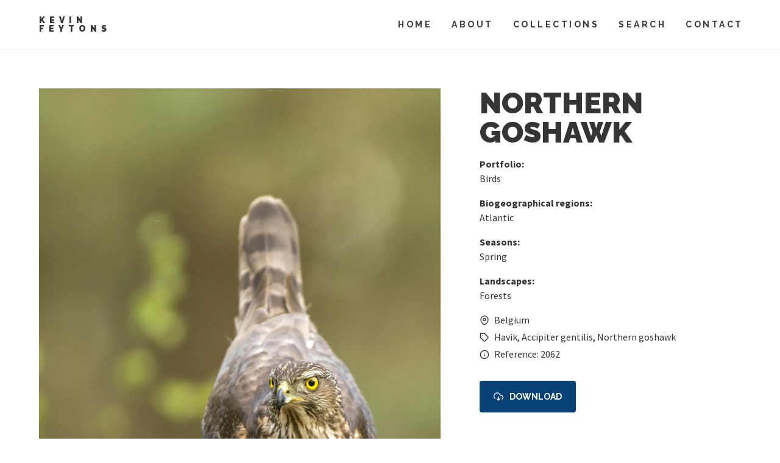

--- FILE ---
content_type: text/html; charset=UTF-8
request_url: https://www.kevinfeytons.be/northern-goshawk
body_size: 7555
content:
<!doctype html>
<html lang="en" dir="ltr">

    <head>

        <link rel="preconnect" href="https://fonts.googleapis.com">
        <link rel="preconnect" href="https://fonts.gstatic.com">
        <link rel="preconnect" href="https://www.google-analytics.com">
        <link rel="preconnect" href="https://webosaurus.imgix.net">

                    <link rel="preconnect" href="https://www.kevinfeytons.be">
        
        <meta charset="UTF-8">
        <meta name="viewport" content="width=device-width, initial-scale=1, viewport-fit=cover">

        <link rel="icon" type="image/png" href="https://img.icons8.com/fluent/48/000000/camera.png">

                                            
            
                            
                            
        
        
                            
            
    
    <title>Northern goshawk - Kevin Feytons</title>
    <meta name="description" content="" />

    <meta property="og:title" content="Northern goshawk - Kevin Feytons" />
    <meta property="og:description" content="" />
    <meta property="og:image" content="?fit=crop&amp;w=1200&amp;h=630" />
    <meta property="og:image:width" content="1200">
    <meta property="og:image:height" content="630">
    <meta property="og:type" content="website" />
    <meta property="og:site_name" content="Kevin Feytons" />
    <meta property="og:url" content="https://www.kevinfeytons.be/northern-goshawk" />

    <meta name="twitter:title" content="Northern goshawk - Kevin Feytons" />
    <meta name="twitter:description" content="" />
    <meta name="twitter:image" content="" />
    <meta name="twitter:card" content="summary_large_image" />
    <meta name="twitter:url" content="https://www.kevinfeytons.be/northern-goshawk" />

    
    <link rel="home" href="https://www.kevinfeytons.be/" />
    <link rel="canonical" href="https://www.kevinfeytons.be/northern-goshawk">
        
        
                <link rel="stylesheet" href="https://fonts.googleapis.com/css2?family=Source+Sans+Pro:wght@400;700&amp;family=Raleway:wght@700;900&amp;display=swap" media="print" onload="this.media='all'" />

                    <style type="text/css">
                *,:after,:before{margin:0;padding:0;-webkit-box-sizing:border-box;box-sizing:border-box}html{font-size:62.5%}body{font-family:Source Sans Pro,sans-serif;font-weight:400;width:100%;max-width:100vw;font-size:1.6rem;line-height:1.5;color:#353535;background-color:#fff;-webkit-font-smoothing:antialiased;-moz-osx-font-smoothing:grayscale}iframe{border:none}img{display:block;width:100%;height:auto}svg{display:block;width:100%;height:auto;fill:currentColor}a{color:currentColor}input,select,textarea{font:inherit}button{font:inherit;background:none;border:none;cursor:pointer}button:focus{outline:none}.visually-hidden{position:absolute;left:-9999px;display:block;width:1px;height:1px}.headline-1{font-family:Raleway,serif;font-weight:900;font-size:2.4rem;line-height:1.2;text-transform:uppercase;letter-spacing:.25em}@media (min-width:640px){.headline-1{font-size:3.6rem}}@media (min-width:960px){.headline-1{font-size:4.8rem}}.headline-2{font-family:Raleway,serif;font-weight:900;font-size:2.4rem;line-height:1;text-transform:uppercase;letter-spacing:.25em}@media (min-width:640px){.headline-2{font-size:3.6rem}}.text{font-size:1.6rem}@media (min-width:640px){.text{font-size:1.8rem}}@-webkit-keyframes spin{0%{-webkit-transform:rotate(0);transform:rotate(0)}to{-webkit-transform:rotate(1turn);transform:rotate(1turn)}}@keyframes spin{0%{-webkit-transform:rotate(0);transform:rotate(0)}to{-webkit-transform:rotate(1turn);transform:rotate(1turn)}}.site-container{display:-webkit-box;display:-ms-flexbox;display:flex;-webkit-box-orient:vertical;-webkit-box-direction:normal;-ms-flex-direction:column;flex-direction:column;min-height:100vh}.site-container__header{-webkit-box-flex:0;-ms-flex-positive:0;flex-grow:0;-ms-flex-negative:0;flex-shrink:0}.site-container__main{-webkit-box-flex:1;-ms-flex-positive:1;flex-grow:1;-ms-flex-negative:1;flex-shrink:1}.site-container__footer{-webkit-box-flex:0;-ms-flex-positive:0;flex-grow:0;-ms-flex-negative:0;flex-shrink:0}.container{margin-left:auto;margin-right:auto}.container.with-background-color{background-color:rgba(27,108,168,.1);background-color:#3f3f44;color:#fff}@media (min-width:0){.container.is-horizontal{padding-left:1.6rem;padding-right:1.6rem}.container.is-horizontal>.block>.breakout-container,.container.is-horizontal>.breakout-container{width:calc(100% + 3.2rem);margin-left:-1.6rem}.container.is-vertical{padding-top:3.2rem;padding-bottom:3.2rem}.container.is-vertical>.block:first-child>.breakout-container,.container.is-vertical>.breakout-container:first-child{margin-top:-1.6rem}.container.is-vertical>.block:last-child>.breakout-container,.container.is-vertical>.breakout-container:last-child{margin-bottom:-1.6rem}}@media (min-width:640px){.container.is-horizontal{padding-left:3.2rem;padding-right:3.2rem}.container.is-horizontal>.block>.breakout-container,.container.is-horizontal>.breakout-container{width:calc(100% + 6.4rem);margin-left:-3.2rem}.container.is-vertical{padding-top:3.2rem;padding-bottom:3.2rem}.container.is-vertical>.block:first-child>.breakout-container,.container.is-vertical>.breakout-container:first-child{margin-top:-3.2rem}.container.is-vertical>.block:last-child>.breakout-container,.container.is-vertical>.breakout-container:last-child{margin-bottom:-3.2rem}}@media (min-width:960px){.container.is-horizontal{padding-left:4.8rem;padding-right:4.8rem}.container.is-horizontal>.block>.breakout-container,.container.is-horizontal>.breakout-container{width:calc(100% + 9.6rem);margin-left:-4.8rem}.container.is-vertical{padding-top:4.8rem;padding-bottom:4.8rem}.container.is-vertical>.block:first-child>.breakout-container,.container.is-vertical>.breakout-container:first-child{margin-top:-4.8rem}.container.is-vertical>.block:last-child>.breakout-container,.container.is-vertical>.breakout-container:last-child{margin-bottom:-4.8rem}}@media (min-width:1280px){.container.is-horizontal{padding-left:6.4rem;padding-right:6.4rem}.container.is-horizontal>.block>.breakout-container,.container.is-horizontal>.breakout-container{width:calc(100% + 12.8rem);margin-left:-6.4rem}.container.is-vertical{padding-top:6.4rem;padding-bottom:6.4rem}.container.is-vertical>.block:first-child>.breakout-container,.container.is-vertical>.breakout-container:first-child{margin-top:-6.4rem}.container.is-vertical>.block:last-child>.breakout-container,.container.is-vertical>.breakout-container:last-child{margin-bottom:-6.4rem}}.block{width:100%;margin-left:auto;margin-right:auto}.block.is-small{max-width:52rem}.block.is-medium{max-width:72rem}.block.is-large{max-width:92rem}.block.is-giant{max-width:122rem}.block.is-full-width{max-width:none}.block+.block.with-giant-margin,.block+.block.with-large-margin,.block+.block.with-medium-margin,.block+.block.with-small-margin{margin-top:1.6rem}@media (min-width:640px){.block+.block.with-giant-margin,.block+.block.with-large-margin,.block+.block.with-medium-margin{margin-top:3.2rem}}@media (min-width:960px){.block+.block.with-giant-margin,.block+.block.with-large-margin{margin-top:4.8rem}}@media (min-width:1280px){.block+.block.with-giant-margin{margin-top:6.4rem}}.mobile-navigation-wrapper{position:absolute;left:0;top:0;z-index:99;display:block;width:100%;background-color:rgba(0,0,0,.25);color:#fff}@media (min-width:960px){.mobile-navigation-wrapper{display:none}}.mobile-navigation{font-family:Raleway,serif;font-weight:700;display:-webkit-box;display:-ms-flexbox;display:flex;-webkit-box-orient:horizontal;-webkit-box-direction:normal;-ms-flex-direction:row;flex-direction:row;-webkit-box-pack:justify;-ms-flex-pack:justify;justify-content:space-between;-webkit-box-align:center;-ms-flex-align:center;align-items:center;height:8rem;font-size:1.4rem;letter-spacing:.25em;text-transform:uppercase;text-shadow:0 .2rem .4rem rgba(53,53,53,.25)}.mobile-navigation-logo{font-family:Raleway,serif;font-weight:900;display:block;text-decoration:none;line-height:1;letter-spacing:.5em}.mobile-navigation-action{display:-webkit-box;display:-ms-flexbox;display:flex;-webkit-box-pack:center;-ms-flex-pack:center;justify-content:center;-webkit-box-align:center;-ms-flex-align:center;align-items:center;width:4.8rem;height:4.8rem}.mobile-navigation-action svg{width:3.2rem;height:3.2rem}.mobile-navigation-sidebar{position:fixed;top:0;right:0;display:none;width:100%;height:100%;max-width:32rem;padding:3.2rem;background-color:#fff;color:#353535;-webkit-box-shadow:0 .4rem .8rem rgba(53,53,53,.5);box-shadow:0 .4rem .8rem rgba(53,53,53,.5)}.mobile-navigation-sidebar__close{position:absolute;top:0;right:0;display:-webkit-box;display:-ms-flexbox;display:flex;-webkit-box-pack:center;-ms-flex-pack:center;justify-content:center;-webkit-box-align:center;-ms-flex-align:center;align-items:center;width:8rem;height:8rem}.mobile-navigation-sidebar__close svg{width:3.2rem;height:3.2rem}.mobile-navigation-sidebar__actions{margin-top:auto;margin-bottom:0}.mobile-navigation-sidebar.is-open{display:-webkit-box;display:-ms-flexbox;display:flex;-webkit-box-orient:vertical;-webkit-box-direction:normal;-ms-flex-direction:column;flex-direction:column}.mobile-navigation-sidebar.open-animation{-webkit-animation:open .4s ease;animation:open .4s ease;-webkit-animation-fill-mode:forwards;animation-fill-mode:forwards}@-webkit-keyframes open{0%{-webkit-transform:translateX(100%);transform:translateX(100%)}to{-webkit-transform:translateX(0);transform:translateX(0)}}@keyframes open{0%{-webkit-transform:translateX(100%);transform:translateX(100%)}to{-webkit-transform:translateX(0);transform:translateX(0)}}.mobile-navigation-sidebar.close-animation{-webkit-animation:close .4s ease;animation:close .4s ease;-webkit-animation-fill-mode:forwards;animation-fill-mode:forwards}@-webkit-keyframes close{0%{-webkit-transform:translateX(0);transform:translateX(0)}to{-webkit-transform:translateX(100%);transform:translateX(100%)}}@keyframes close{0%{-webkit-transform:translateX(0);transform:translateX(0)}to{-webkit-transform:translateX(100%);transform:translateX(100%)}}@media (min-width:420px){.mobile-navigation-sidebar{max-width:42rem;padding:4.8rem}}.mobile-navigation-menu{font-family:Source Sans Pro,sans-serif;font-weight:700;list-style:none}.mobile-navigation-menu__item+.mobile-navigation-menu__item{margin-top:.8rem}.mobile-navigation-menu__link{font-size:2.4rem;text-decoration:none;-webkit-transition:color .4s ease;-o-transition:color .4s ease;transition:color .4s ease}.mobile-navigation-menu__link.is-active,.mobile-navigation-menu__link:focus,.mobile-navigation-menu__link:hover{color:#084177}.transparent-navigation .mobile-navigation-wrapper{position:relative;background-color:transparent;color:#353535;border-bottom:1px solid #e5e5e5}.transparent-navigation .mobile-navigation{text-shadow:none}.desktop-navigation-wrapper{position:absolute;left:0;top:0;z-index:2;display:block;width:100%;background-color:rgba(0,0,0,.25);color:#fff}@media (max-width:959px){.desktop-navigation-wrapper{display:none}}.desktop-navigation{font-family:Raleway,serif;font-weight:700;display:-webkit-box;display:-ms-flexbox;display:flex;-webkit-box-orient:horizontal;-webkit-box-direction:normal;-ms-flex-direction:row;flex-direction:row;-webkit-box-pack:justify;-ms-flex-pack:justify;justify-content:space-between;-webkit-box-align:center;-ms-flex-align:center;align-items:center;height:8rem;font-size:1.4rem;letter-spacing:.25em;text-transform:uppercase;text-shadow:0 .2rem .4rem rgba(53,53,53,.25)}.desktop-navigation-logo{font-family:Raleway,serif;font-weight:900;display:block;text-decoration:none;line-height:1;letter-spacing:.5em}.desktop-navigation-menu-wrapper{position:relative}.desktop-navigation-menu-wrapper .desktop-navigation-menu-swoosh{position:absolute;left:0;top:calc(100% + 2px);display:block;width:1px;height:3px;background-color:currentColor;opacity:0;-webkit-transition:left .4s ease,width .4s ease;-o-transition:left .4s ease,width .4s ease;transition:left .4s ease,width .4s ease;-webkit-transform-origin:center;transform-origin:center}.desktop-navigation-menu{display:-webkit-box;display:-ms-flexbox;display:flex;-webkit-box-orient:horizontal;-webkit-box-direction:normal;-ms-flex-direction:row;flex-direction:row;-webkit-box-pack:center;-ms-flex-pack:center;justify-content:center;-webkit-box-align:center;-ms-flex-align:center;align-items:center;margin-right:-.25em;list-style:none}.desktop-navigation-menu__item+.desktop-navigation-menu__item{margin-left:3.2rem}.desktop-navigation-menu__link{display:block;text-decoration:none}.transparent-navigation .desktop-navigation-wrapper{position:relative;background-color:transparent;color:#353535;border-bottom:1px solid #e5e5e5}.transparent-navigation .desktop-navigation{text-shadow:none}.footer__menus{display:grid;grid-template-columns:1fr 1fr;grid-gap:3.2rem}@media (min-width:960px){.footer__menus{grid-template-columns:1fr 1fr 1fr 1fr;grid-gap:4.8rem}}.footer-menu a{text-decoration:none}.footer-menu a:focus,.footer-menu a:hover{text-decoration:underline}.footer-menu__title{font-family:Source Sans Pro,sans-serif;font-weight:700}.footer-menu__items{list-style:none;margin-top:.8rem}.closure{display:-webkit-box;display:-ms-flexbox;display:flex;-webkit-box-orient:horizontal;-webkit-box-direction:normal;-ms-flex-direction:row;flex-direction:row;-webkit-box-pack:center;-ms-flex-pack:center;justify-content:center;-webkit-box-align:center;-ms-flex-align:center;align-items:center;height:5rem;text-align:center}.closure a{font-family:Source Sans Pro,sans-serif;font-weight:700;text-decoration:none}.closure a:focus,.closure a:hover{text-decoration:underline}.closure__separator{margin:0 .5em}.page-header-wrapper{position:relative;padding-top:8rem}.page-header-background{position:absolute;left:0;top:0;display:block;width:100%;height:100%;-o-object-fit:cover;object-fit:cover}.page-header{position:relative;z-index:2;display:-webkit-box;display:-ms-flexbox;display:flex;-webkit-box-orient:horizontal;-webkit-box-direction:normal;-ms-flex-direction:row;flex-direction:row;-webkit-box-pack:center;-ms-flex-pack:center;justify-content:center;-webkit-box-align:center;-ms-flex-align:center;align-items:center;min-height:16rem;text-align:center;text-shadow:0 .2em .4em rgba(0,0,0,.35);color:#fff}@media (min-width:640px){.page-header{min-height:24rem}}@media (min-width:960px){.page-header{min-height:36rem}}.button{font-family:Raleway,serif;font-weight:700;display:-webkit-inline-box;display:-ms-inline-flexbox;display:inline-flex;-webkit-box-pack:center;-ms-flex-pack:center;justify-content:center;-webkit-box-align:center;-ms-flex-align:center;align-items:center;height:4.2rem;padding:0 1em;font-size:1.4rem;text-transform:uppercase;text-decoration:none;background-color:#084177;color:#fff;border:2px solid transparent;border-radius:4px}.button svg{width:1.6rem;height:1.6rem;margin-right:1rem}.button:focus,.button:hover{background-color:transparent;color:#353535;border:2px solid #084177}.button.is-full-width{width:100%}.button.is-facebook{background-color:#3b5998;color:#fff}.button.is-facebook:focus,.button.is-facebook:hover{background-color:transparent;color:#353535;border:2px solid #3b5998}@media (min-width:640px){.button{padding:0 1.5em}}@media (min-width:960px){.button{height:5.2rem}}.button-row{display:-webkit-box;display:-ms-flexbox;display:flex;-webkit-box-orient:vertical;-webkit-box-direction:normal;-ms-flex-direction:column;flex-direction:column}.button-row.align-left{-webkit-box-align:start;-ms-flex-align:start;align-items:flex-start}.button-row.align-center{-webkit-box-align:center;-ms-flex-align:center;align-items:center}.button-row.align-right{-webkit-box-align:end;-ms-flex-align:end;align-items:flex-end}.button-row .button+.button{margin-top:1.6rem}@media (min-width:640px){.button-row{display:-webkit-box;display:-ms-flexbox;display:flex;-webkit-box-orient:horizontal;-webkit-box-direction:normal;-ms-flex-direction:row;flex-direction:row}.button-row.align-left{-webkit-box-pack:start;-ms-flex-pack:start;justify-content:flex-start}.button-row.align-center,.button-row.align-left{-webkit-box-align:center;-ms-flex-align:center;align-items:center}.button-row.align-center{-webkit-box-pack:center;-ms-flex-pack:center;justify-content:center}.button-row.align-right{-webkit-box-pack:end;-ms-flex-pack:end;justify-content:flex-end;-webkit-box-align:center;-ms-flex-align:center;align-items:center}.button-row .button+.button{margin-top:0;margin-left:1.6rem}}.rich-text{-webkit-column-width:36rem;-moz-column-width:36rem;column-width:36rem;-webkit-column-gap:4.8rem;-moz-column-gap:4.8rem;column-gap:4.8rem}.rich-text>*+*{margin-top:1em}.rich-text>ol,.rich-text>ul{width:calc(100% - 4em);margin-left:auto;margin-right:auto}.text-with-image__image{margin-top:3.2rem}@media (min-width:640px){.text-with-image{display:-webkit-box;display:-ms-flexbox;display:flex;-webkit-box-orient:horizontal;-webkit-box-direction:normal;-ms-flex-direction:row;flex-direction:row;-webkit-box-pack:justify;-ms-flex-pack:justify;justify-content:space-between;-webkit-box-align:start;-ms-flex-align:start;align-items:flex-start}.text-with-image__image,.text-with-image__text{width:calc(50% - 1.6rem)}.text-with-image__image{margin-top:0}}@media (min-width:960px){.text-with-image__image,.text-with-image__text{width:calc(50% - 2.4rem)}}@media (min-width:1280px){.text-with-image__image,.text-with-image__text{width:calc(50% - 3.2rem)}}.homepage-images{position:relative;width:100%;height:100vh;background-color:rgba(0,0,0,.5)}.homepage-images.is-desktop{display:none}@media (min-width:960px){.homepage-images.is-mobile{display:none}.homepage-images.is-desktop{display:block}}.homepage-image{position:absolute;left:0;top:0;display:block;width:100%;height:100%;-o-object-fit:cover;object-fit:cover;opacity:0;-webkit-transition:opacity 2s ease;-o-transition:opacity ease 2s;transition:opacity 2s ease}.homepage-image.is-active{opacity:1}.photo-category-teaser{position:relative;text-decoration:none;-webkit-transition:-webkit-transform .4s ease;transition:-webkit-transform .4s ease;-o-transition:transform .4s ease;transition:transform .4s ease;transition:transform .4s ease,-webkit-transform .4s ease}.photo-category-teaser__image-blur{-webkit-filter:blur(2rem);filter:blur(2rem);opacity:0;-webkit-transition:opacity .4s ease;-o-transition:opacity .4s ease;transition:opacity .4s ease}.photo-category-teaser__image{position:absolute;left:0;top:0;display:block;width:100%;height:100%;z-index:2;outline:1rem solid transparent;-webkit-transition:outline .4s ease;-o-transition:outline .4s ease;transition:outline .4s ease}.photo-category-teaser__content{position:absolute;left:0;top:0;z-index:3;display:-webkit-box;display:-ms-flexbox;display:flex;-webkit-box-orient:horizontal;-webkit-box-direction:normal;-ms-flex-direction:row;flex-direction:row;-webkit-box-pack:center;-ms-flex-pack:center;justify-content:center;-webkit-box-align:center;-ms-flex-align:center;align-items:center;width:100%;height:100%;padding:3.2rem;background-color:rgba(0,0,0,.25);-webkit-transition:background-color .4s ease;-o-transition:background-color .4s ease;transition:background-color .4s ease}.photo-category-teaser__title{font-family:Raleway,serif;font-weight:900;font-size:1.8rem;line-height:1.2;text-align:center;text-transform:uppercase;letter-spacing:.25em;color:#fff;text-shadow:0 .1em .2em rgba(0,0,0,.5);-webkit-transition:opacity .4s ease;-o-transition:opacity .4s ease;transition:opacity .4s ease}@media (min-width:640px){.photo-category-teaser__content{padding:4.8rem}.photo-category-teaser__title{font-size:2.4rem}}@media (min-width:960px){.photo-category-teaser:focus .photo-category-teaser__image-blur,.photo-category-teaser:hover .photo-category-teaser__image-blur{opacity:.75}.photo-category-teaser:focus .photo-category-teaser__image,.photo-category-teaser:hover .photo-category-teaser__image{outline:1rem solid #fff}.photo-category-teaser:focus .photo-category-teaser__content,.photo-category-teaser:hover .photo-category-teaser__content{background-color:transparent}.photo-category-teaser:focus .photo-category-teaser__title,.photo-category-teaser:hover .photo-category-teaser__title{opacity:0}}.photo-category-grid{display:grid;grid-template-columns:repeat(auto-fill,minmax(24rem,1fr));grid-gap:3.2rem}@media (min-width:640px){.photo-category-grid{grid-template-columns:repeat(auto-fill,minmax(32rem,1fr))}}@media (min-width:960px){.photo-category-grid{grid-gap:4.8rem}}@media (min-width:1280px){.photo-category-grid{grid-gap:6.4rem}}.photo-detail__content{margin-top:3.2rem}@media (min-width:640px){.photo-detail{display:-webkit-box;display:-ms-flexbox;display:flex;-webkit-box-orient:horizontal;-webkit-box-direction:normal;-ms-flex-direction:row;flex-direction:row;-webkit-box-pack:justify;-ms-flex-pack:justify;justify-content:space-between;-webkit-box-align:start;-ms-flex-align:start;align-items:flex-start}.photo-detail__content,.photo-detail__image{-webkit-box-flex:0;-ms-flex-positive:0;flex-grow:0;-ms-flex-negative:0;flex-shrink:0;width:calc(50% - 1.6rem)}.photo-detail__content{margin-top:0}}@media (min-width:960px){.photo-detail__image{width:calc(60% - 2.4rem)}.photo-detail__content{width:calc(40% - 2.4rem)}}@media (min-width:1280px){.photo-detail__image{width:calc(60% - 3.2rem)}.photo-detail__content{width:calc(40% - 3.2rem)}}.photo-title{line-height:1;letter-spacing:0}.photo-detail-category a{text-decoration:none}.photo-detail-category a:focus,.photo-detail-category a:hover{text-decoration:underline}.icon-line{display:-webkit-box;display:-ms-flexbox;display:flex;-webkit-box-orient:horizontal;-webkit-box-direction:normal;-ms-flex-direction:row;flex-direction:row;-webkit-box-align:start;-ms-flex-align:start;align-items:flex-start}.icon-line svg{-webkit-box-flex:0;-ms-flex-positive:0;flex-grow:0;-ms-flex-negative:0;flex-shrink:0;width:1em;height:1em;margin-top:.5rem;margin-right:.5em}.icon-line a{text-decoration:none}.icon-line a:focus,.icon-line a:hover{text-decoration:underline}.icon-line+.icon-line{margin-top:.4rem}.photo-grid{display:-webkit-box;display:-ms-flexbox;display:flex;margin-left:-1.6rem}.photo-grid-column{padding-left:1.6rem;background-clip:padding-box}.photo-grid-column>.photo-teaser:not(:last-child){margin-bottom:1.6rem}.contact__form{margin-top:3.2rem;padding:1.6rem;background-color:#f5f5f5}@media (min-width:640px){.contact{display:-webkit-box;display:-ms-flexbox;display:flex;-webkit-box-orient:horizontal;-webkit-box-direction:normal;-ms-flex-direction:row;flex-direction:row;-webkit-box-pack:justify;-ms-flex-pack:justify;justify-content:space-between;-webkit-box-align:start;-ms-flex-align:start;align-items:flex-start}.contact__content,.contact__form{width:calc(50% - 1.6rem)}.contact__form{margin-top:0;padding:3.2rem}}@media (min-width:960px){.contact__form{padding:4.8rem}}[data-lightbox-image]{cursor:-webkit-zoom-in;cursor:zoom-in}.chocolat-zoomable.chocolat-zoomed{cursor:-webkit-zoom-out;cursor:zoom-out}.chocolat-open{overflow:hidden}.chocolat-overlay{-webkit-transition:opacity .4s ease,visibility 0s ease .4s;-o-transition:opacity .4s ease,visibility 0s .4s ease;transition:opacity .4s ease,visibility 0s ease .4s;height:100%;width:100%;position:fixed;left:0;top:0;z-index:10;background-color:rgba(0,0,0,.85);visibility:hidden;opacity:0}.chocolat-overlay.chocolat-visible{-webkit-transition:opacity .4s,visibility 0s;-o-transition:opacity .4s,visibility 0s;transition:opacity .4s,visibility 0s;visibility:visible;opacity:1}.chocolat-wrapper{-webkit-transition:opacity .4s ease,visibility 0s ease .4s;-o-transition:opacity .4s ease,visibility 0s .4s ease;transition:opacity .4s ease,visibility 0s ease .4s;width:100%;height:100%;position:fixed;opacity:0;left:0;top:0;z-index:16;color:#fff;visibility:hidden}.chocolat-wrapper.chocolat-visible{-webkit-transition:opacity .4s,visibility 0s;-o-transition:opacity .4s,visibility 0s;transition:opacity .4s,visibility 0s;opacity:1;visibility:visible}.chocolat-zoomable .chocolat-img{cursor:-webkit-zoom-in;cursor:zoom-in}.chocolat-loader{-webkit-transition:opacity .3s;-o-transition:opacity .3s;transition:opacity .3s;height:32px;width:32px;position:absolute;left:50%;top:50%;margin-left:-16px;margin-top:-16px;z-index:11;opacity:0}.chocolat-loader.chocolat-visible{opacity:1}.chocolat-image-wrapper{position:fixed;width:0;height:0;left:50%;top:50%;z-index:14;text-align:left;-webkit-transform:translate(-50%,-50%);transform:translate(-50%,-50%)}.chocolat-image-wrapper .chocolat-img{position:absolute;width:100%;height:100%}.chocolat-wrapper .chocolat-left{width:50px;height:100px;cursor:pointer;background:url(/resources/arrow-left.5113e4cf.svg) no-repeat 50%;background-size:50%;z-index:17;visibility:hidden}.chocolat-layout{display:-webkit-box;display:-ms-flexbox;display:flex;-webkit-box-orient:vertical;-webkit-box-direction:normal;-ms-flex-direction:column;flex-direction:column;position:absolute;top:0;bottom:0;left:0;right:0}.chocolat-image-canvas{-webkit-transition:opacity .2s;-o-transition:opacity .2s;transition:opacity .2s;opacity:0;-webkit-box-flex:1;-ms-flex-positive:1;flex-grow:1;-ms-flex-item-align:stretch;align-self:stretch}.chocolat-image-canvas.chocolat-visible{opacity:1}.chocolat-center{-webkit-box-flex:1;-ms-flex-positive:1;flex-grow:1;display:-webkit-box;display:-ms-flexbox;display:flex;-webkit-box-pack:center;-ms-flex-pack:center;justify-content:center;-webkit-box-align:center;-ms-flex-align:center;align-items:center;-webkit-user-select:none;-moz-user-select:none;-ms-user-select:none;user-select:none}.chocolat-wrapper .chocolat-right{width:50px;height:100px;cursor:pointer;background:url(/resources/arrow-right.a5782fba.svg) no-repeat 50%;background-size:50%;z-index:17;visibility:hidden}.chocolat-wrapper .chocolat-left.active,.chocolat-wrapper .chocolat-right.active{visibility:visible}.chocolat-wrapper .chocolat-top{height:50px;overflow:hidden;z-index:17;-ms-flex-negative:0;flex-shrink:0}.chocolat-wrapper .chocolat-close{width:50px;height:50px;cursor:pointer;position:absolute;top:0;right:0;background:url(/resources/close.4294fee2.svg) no-repeat 50%;background-size:50%}.chocolat-wrapper .chocolat-bottom{font-family:Source Sans Pro,sans-serif;font-weight:400;height:40px;font-size:1.4rem;z-index:17;padding-left:15px;padding-right:15px;background:rgba(0,0,0,.2);-ms-flex-negative:0;flex-shrink:0;display:-webkit-box;display:-ms-flexbox;display:flex;-webkit-box-align:center;-ms-flex-align:center;align-items:center}.chocolat-wrapper .chocolat-set-title{display:inline-block;padding-right:15px;line-height:1;border-right:1px solid hsla(0,0%,100%,.3)}.chocolat-wrapper .chocolat-pagination{float:right;display:inline-block}.chocolat-wrapper .chocolat-fullscreen{display:none}.chocolat-wrapper .chocolat-description{display:inline-block;-webkit-box-flex:1;-ms-flex-positive:1;flex-grow:1;text-align:left}body.chocolat-open>.chocolat-loader,body.chocolat-open>.chocolat-overlay{z-index:15}body.chocolat-open>.chocolat-image-wrapper{z-index:17}.chocolat-in-container .chocolat-image-wrapper,.chocolat-in-container .chocolat-overlay,.chocolat-in-container .chocolat-wrapper{position:absolute}.chocolat-in-container{position:relative}.chocolat-zoomable.chocolat-zooming-in .chocolat-image-wrapper,.chocolat-zoomable.chocolat-zooming-out .chocolat-image-wrapper{-webkit-transition:width .2s ease,height .2s ease;-o-transition:width .2s ease,height .2s ease;transition:width .2s ease,height .2s ease}.chocolat-zoomable.chocolat-zooming-in .chocolat-img,.chocolat-zoomable.chocolat-zooming-out .chocolat-img{-webkit-transition:margin .2s ease;-o-transition:margin .2s ease;transition:margin .2s ease}@supports (-webkit-appearance:none){input[type=checkbox]{position:relative;-webkit-appearance:none;display:block;width:1.8rem;height:1.8rem;background:#fff;color:#1e90ff;border:1px solid #e5e5e5;outline:none!important;-webkit-transition:border .4s ease;-o-transition:border .4s ease;transition:border .4s ease}input[type=checkbox]:checked,input[type=checkbox]:focus,input[type=checkbox]:hover{border:1px solid #a5a5a5}input[type=checkbox]:checked:after{content:"";position:absolute;left:calc(50% - .5rem);top:calc(50% - .5rem);width:1rem;height:.6rem;border-left:.2rem solid;border-bottom:.2rem solid;-webkit-transform:rotate(-45deg);transform:rotate(-45deg)}}.photo-teaser{position:relative}.photo-teaser__link{display:block;border-radius:4px;overflow:hidden}.photo-teaser__preview-button{position:absolute;top:0;right:0;display:-webkit-box;display:-ms-flexbox;display:flex;-webkit-box-orient:horizontal;-webkit-box-direction:normal;-ms-flex-direction:row;flex-direction:row;-webkit-box-pack:center;-ms-flex-pack:center;justify-content:center;-webkit-box-align:center;-ms-flex-align:center;align-items:center;width:4.2rem;height:4.2rem;background-color:rgba(0,0,0,.4);color:#fff;border-bottom-left-radius:4px;border-top-right-radius:4px;opacity:0;-webkit-transition:background-color .4s ease,opacity .4s ease;-o-transition:background-color .4s ease,opacity .4s ease;transition:background-color .4s ease,opacity .4s ease}.photo-teaser__preview-button svg{width:1.8rem;height:1.8rem}.photo-teaser__preview-button:focus,.photo-teaser__preview-button:hover{background-color:rgba(0,0,0,.6)}.photo-teaser:focus .photo-teaser__preview-button,.photo-teaser:hover .photo-teaser__preview-button{opacity:1}.fui-row+.fui-row{margin-top:1.6rem}.fui-fieldset{border:none}.fui-field+.fui-field{margin-top:1.6rem}.fui-label{font-family:Source Sans Pro,sans-serif;font-weight:700;display:block;margin-bottom:.8rem;font-size:1.4rem;letter-spacing:.1em;text-transform:uppercase}.fui-required{color:#ff4500}.fui-error-message,.fui-instructions{display:block;margin-top:.4rem;font-size:1.4rem}.fui-error-message{color:#ff4500}.fui-alert{margin-bottom:1.6rem}.fui-alert.fui-alert-success{color:#084177}.fui-alert.fui-alert-error{color:#ff4500}.fui-form-container input[type=email],.fui-form-container input[type=text],.fui-form-container textarea{display:block;width:100%;padding:0 1em;border:1px solid #e5e5e5}.fui-form-container input[type=email]:focus,.fui-form-container input[type=email]:hover,.fui-form-container input[type=text]:focus,.fui-form-container input[type=text]:hover,.fui-form-container textarea:focus,.fui-form-container textarea:hover{border:1px solid #959595;outline:none}.fui-form-container input[type=email],.fui-form-container input[type=text]{height:4.2rem;padding:0 1em}.fui-form-container textarea{padding:1em}.fui-btn-container{margin-top:1.6rem}
/*# sourceMappingURL=/resources/index.css.map */
            </style>
        
                    <script>
(function(a,b,c){var d=a.history,e=document,f=navigator||{},g=localStorage,
h=encodeURIComponent,i=d.pushState,k=function(){return Math.random().toString(36)},
l=function(){return g.cid||(g.cid=k()),g.cid},m=function(r){var s=[];for(var t in r)
r.hasOwnProperty(t)&&void 0!==r[t]&&s.push(h(t)+"="+h(r[t]));return s.join("&")},
n=function(r,s,t,u,v,w,x){var z="https://www.google-analytics.com/collect",
A=m({v:"1",ds:"web",aip:c.anonymizeIp?1:void 0,tid:b,cid:l(),t:r||"pageview",
sd:c.colorDepth&&screen.colorDepth?screen.colorDepth+"-bits":void 0,dr:e.referrer||
void 0,dt:e.title,dl:e.location.origin+e.location.pathname+e.location.search,ul:c.language?
(f.language||"").toLowerCase():void 0,de:c.characterSet?e.characterSet:void 0,
sr:c.screenSize?(a.screen||{}).width+"x"+(a.screen||{}).height:void 0,vp:c.screenSize&&
a.visualViewport?(a.visualViewport||{}).width+"x"+(a.visualViewport||{}).height:void 0,
ec:s||void 0,ea:t||void 0,el:u||void 0,ev:v||void 0,exd:w||void 0,exf:"undefined"!=typeof x&&
!1==!!x?0:void 0});if(f.sendBeacon)f.sendBeacon(z,A);else{var y=new XMLHttpRequest;
y.open("POST",z,!0),y.send(A)}};d.pushState=function(r){return"function"==typeof d.onpushstate&&
d.onpushstate({state:r}),setTimeout(n,c.delay||10),i.apply(d,arguments)},n(),
a.ma={trackEvent:function o(r,s,t,u){return n("event",r,s,t,u)},
trackException:function q(r,s){return n("exception",null,null,null,null,r,s)}}})
(window,"UA-137579421-24",{anonymizeIp:true,colorDepth:true,characterSet:true,screenSize:true,language:true});
</script>
        
        <script type="text/javascript" src="https://www.kevinfeytons.be/resources/index.js?v=3" defer></script>

    </head>

    <body class="transparent-navigation">

        <div class="site-container">
            <header class="site-container__header">
                <nav class="mobile-navigation-wrapper">
    <div class="container is-horizontal">
        <div class="mobile-navigation">
            <div class="mobile-navigation__logo">
                <a class="mobile-navigation-logo" href="/">
                    Kevin<br />
                    Feytons
                </a>
            </div>
            <div class="mobile-navigation__actions">
                <button class="mobile-navigation-action" data-mobile-navigation-open>
                    <span class="visually-hidden">Open menu</span>
                    <svg viewBox="0 0 24 24">
                        <use xlink:href="#icon-menu" />
                    </svg>
                </button>
            </div>
        </div>
        <div class="mobile-navigation-sidebar" data-mobile-navigation-sidebar>
            <button class="mobile-navigation-sidebar__close" data-mobile-navigation-close>
                <span class="visually-hidden">Close menu</span>
                <svg viewBox="0 0 24 24">
                    <use xlink:href="#icon-close" />
                </svg>
            </button>
            <div class="mobile-navigation-sidebar__logo">

            </div>
            <div class="mobile-navigation-sidebar__menu">
                <ul class="mobile-navigation-menu" ><li class=" mobile-navigation-menu__item" ><a href="https://www.kevinfeytons.be/" class=" mobile-navigation-menu__link"  >Home</a></li><li class=" mobile-navigation-menu__item" ><a href="https://www.kevinfeytons.be/about-me" class=" mobile-navigation-menu__link"  >About</a></li><li class=" mobile-navigation-menu__item" ><a href="https://www.kevinfeytons.be/collections" class=" mobile-navigation-menu__link"  >Collections</a></li><li class=" mobile-navigation-menu__item" ><a href="https://www.kevinfeytons.be/search" class=" mobile-navigation-menu__link"  >Search</a></li><li class=" mobile-navigation-menu__item" ><a href="https://www.kevinfeytons.be/contact" class=" mobile-navigation-menu__link"  >Contact</a></li></ul>
            </div>
            <div class="mobile-navigation-sidebar__actions">
                <a class="button is-facebook is-full-width" href="https://www.facebook.com/KFNaturePhotography/" target="_blank" rel="noreferrer">
                    <svg viewBox="0 0 24 24">
                        <use xlink:href="#icon-facebook" />
                    </svg>
                    Volg ons op Facebook
                </a>
            </div>
        </div>
    </div>
</nav>

<nav class="desktop-navigation-wrapper">
    <div class="container is-horizontal">
        <div class="desktop-navigation">
            <div class="desktop-navigation__logo">
                <a class="desktop-navigation-logo" href="/">
                    Kevin<br />
                    Feytons
                </a>
            </div>
            <div class="desktop-navigation__menu">
                <div class="desktop-navigation-menu-wrapper" data-desktop-navigation-menu-wrapper>
                    <ul class="desktop-navigation-menu" ><li class=" desktop-navigation-menu__item" ><a href="https://www.kevinfeytons.be/" class=" desktop-navigation-menu__link"  >Home</a></li><li class=" desktop-navigation-menu__item" ><a href="https://www.kevinfeytons.be/about-me" class=" desktop-navigation-menu__link"  >About</a></li><li class=" desktop-navigation-menu__item" ><a href="https://www.kevinfeytons.be/collections" class=" desktop-navigation-menu__link"  >Collections</a></li><li class=" desktop-navigation-menu__item" ><a href="https://www.kevinfeytons.be/search" class=" desktop-navigation-menu__link"  >Search</a></li><li class=" desktop-navigation-menu__item" ><a href="https://www.kevinfeytons.be/contact" class=" desktop-navigation-menu__link"  >Contact</a></li></ul>
                    <div class="desktop-navigation-menu-swoosh" data-desktop-navigation-menu-swoosh></div>
                </div>
            </div>
        </div>
    </div>
</nav>
            </header>
            <main class="site-container__main">
                    <div class="container is-horizontal is-vertical">
        <div class="block is-giant">
            <div class="photo-detail">
                <div class="photo-detail__image">
                                        
    
    
        
    
        
    
                
<img
    class=""
    src="https://webosaurus.imgix.net/kevinfeytons-production/IMG_8444.jpg?auto=format,compress&amp;w=420&amp;dpr=1&amp;q=80"
    srcset="https://webosaurus.imgix.net/kevinfeytons-production/IMG_8444.jpg?auto=format,compress&amp;w=700&amp;dpr=1&amp;q=80 960w,https://webosaurus.imgix.net/kevinfeytons-production/IMG_8444.jpg?auto=format,compress&amp;w=700&amp;dpr=2&amp;q=65 1920w,https://webosaurus.imgix.net/kevinfeytons-production/IMG_8444.jpg?auto=format,compress&amp;w=700&amp;dpr=3&amp;q=40 2880w,https://webosaurus.imgix.net/kevinfeytons-production/IMG_8444.jpg?auto=format,compress&amp;w=420&amp;dpr=1&amp;q=80 420w,https://webosaurus.imgix.net/kevinfeytons-production/IMG_8444.jpg?auto=format,compress&amp;w=420&amp;dpr=2&amp;q=65 840w,https://webosaurus.imgix.net/kevinfeytons-production/IMG_8444.jpg?auto=format,compress&amp;w=420&amp;dpr=3&amp;q=40 1260w,https://webosaurus.imgix.net/kevinfeytons-production/IMG_8444.jpg?auto=format,compress&amp;w=420&amp;dpr=1&amp;q=80 420w,https://webosaurus.imgix.net/kevinfeytons-production/IMG_8444.jpg?auto=format,compress&amp;w=420&amp;dpr=2&amp;q=65 840w,https://webosaurus.imgix.net/kevinfeytons-production/IMG_8444.jpg?auto=format,compress&amp;w=420&amp;dpr=3&amp;q=40 1260w"
    sizes="(min-width: 960px) 700px, (min-width: 640px) 50vw, 100vw"
    width="2000"
    height="3000"
    alt=""
    role="presentation"
    loading="lazy"
            data-lightbox-image
        data-src="https://webosaurus.imgix.net/kevinfeytons-production/IMG_8444.jpg"
        data-width="2000"
        data-height="3000"
    />

                </div>
                <div class="photo-detail__content">
                    <div class="block">
                        <h1 class="headline-1 photo-title">Northern goshawk</h1>
                    </div>
                                                                                            <div class="block with-small-margin">
                                <div class="photo-detail-category">
                                    <strong>Portfolio:</strong><br />
                                                                            <a href="https://www.kevinfeytons.be/portfolio/birds">Birds</a>                                                                    </div>
                            </div>
                                                                                                <div class="block with-small-margin">
                                <div class="photo-detail-category">
                                    <strong>Biogeographical regions:</strong><br />
                                                                            <a href="https://www.kevinfeytons.be/biogeographical-region/atlantic">Atlantic</a>                                                                    </div>
                            </div>
                                                                                                <div class="block with-small-margin">
                                <div class="photo-detail-category">
                                    <strong>Seasons:</strong><br />
                                                                            <a href="https://www.kevinfeytons.be/seasons/spring">Spring</a>                                                                    </div>
                            </div>
                                                                                                <div class="block with-small-margin">
                                <div class="photo-detail-category">
                                    <strong>Landscapes:</strong><br />
                                                                            <a href="https://www.kevinfeytons.be/landscape/forests">Forests</a>                                                                    </div>
                            </div>
                                                                                        <div class="block with-small-margin">
                                                            <div class="icon-line">
                                    <svg viewBox="0 0 24 24">
                                        <use xlink:href="#icon-location" />
                                    </svg>
                                    <span>
                                        Belgium
                                    </span>
                                </div>
                                                                                        <div class="icon-line">
                                    <svg viewBox="0 0 24 24">
                                        <use xlink:href="#icon-tags" />
                                    </svg>
                                    <span>
                                                                                    <a href="">Havik</a>,                                                                                    <a href="">Accipiter gentilis</a>,                                                                                    <a href="">Northern goshawk</a>                                                                            </span>
                                </div>
                                                        <div class="icon-line">
                                <svg viewBox="0 0 24 24">
                                    <use xlink:href="#icon-info" />
                                </svg>
                                <span>
                                    Reference: 2062
                                </span>
                            </div>
                        </div>
                                        <div class="block with-medium-margin">
                        <a class="button" href="https://webosaurus.imgix.net/kevinfeytons-production/IMG_8444.jpg?dl=northern-goshawk.jpg&amp;fm=jpg" target="_blank">
                            <svg viewBox="0 0 24 24">
                                <use xlink:href="#icon-download" />
                            </svg>
                            Download
                        </a>
                    </div>
                </div>
            </div>
        </div>
    </div>
            </main>
            <footer class="site-container__footer">
                <div class="container is-horizontal is-vertical with-background-color">
    <div class="block is-giant">
        <div class="footer">
            <div class="footer__socials"></div>
            <div class="footer__menus">
                                                    <div class="footer-menu">
                        <a class="footer-menu__title" href="https://www.kevinfeytons.be/portfolio">Portfolio</a>
                        <ul class="footer-menu__items">
                                                            <li class="footer-menu__item">
                                    <a class="footer-menu__link" href="https://www.kevinfeytons.be/portfolio/landscapes-aerial">Landscapes</a>
                                </li>
                                                            <li class="footer-menu__item">
                                    <a class="footer-menu__link" href="https://www.kevinfeytons.be/portfolio/birds">Birds</a>
                                </li>
                                                            <li class="footer-menu__item">
                                    <a class="footer-menu__link" href="https://www.kevinfeytons.be/portfolio/mammals">Mammals</a>
                                </li>
                                                            <li class="footer-menu__item">
                                    <a class="footer-menu__link" href="https://www.kevinfeytons.be/portfolio/reptiles-amphibians">Reptiles &amp; amphibians</a>
                                </li>
                                                            <li class="footer-menu__item">
                                    <a class="footer-menu__link" href="https://www.kevinfeytons.be/portfolio/insects-invertebrates">Insects &amp; invertebrates</a>
                                </li>
                                                                                        <li class="footer-menu__item">
                                    <a class="footer-menu__link" href="https://www.kevinfeytons.be/portfolio">More</a>
                                </li>
                                                    </ul>
                    </div>
                                    <div class="footer-menu">
                        <a class="footer-menu__title" href="https://www.kevinfeytons.be/biogeographical-region">Biogeographical regions</a>
                        <ul class="footer-menu__items">
                                                            <li class="footer-menu__item">
                                    <a class="footer-menu__link" href="https://www.kevinfeytons.be/biogeographical-region/arctic">Arctic</a>
                                </li>
                                                            <li class="footer-menu__item">
                                    <a class="footer-menu__link" href="https://www.kevinfeytons.be/biogeographical-region/alpine">Alpine</a>
                                </li>
                                                            <li class="footer-menu__item">
                                    <a class="footer-menu__link" href="https://www.kevinfeytons.be/biogeographical-region/atlantic">Atlantic</a>
                                </li>
                                                            <li class="footer-menu__item">
                                    <a class="footer-menu__link" href="https://www.kevinfeytons.be/biogeographical-region/boreal">Boreal</a>
                                </li>
                                                            <li class="footer-menu__item">
                                    <a class="footer-menu__link" href="https://www.kevinfeytons.be/biogeographical-region/continental">Continental</a>
                                </li>
                                                                                        <li class="footer-menu__item">
                                    <a class="footer-menu__link" href="https://www.kevinfeytons.be/biogeographical-region">More</a>
                                </li>
                                                    </ul>
                    </div>
                                    <div class="footer-menu">
                        <a class="footer-menu__title" href="https://www.kevinfeytons.be/seasons">Seasons</a>
                        <ul class="footer-menu__items">
                                                            <li class="footer-menu__item">
                                    <a class="footer-menu__link" href="https://www.kevinfeytons.be/seasons/winter">Winter</a>
                                </li>
                                                            <li class="footer-menu__item">
                                    <a class="footer-menu__link" href="https://www.kevinfeytons.be/seasons/spring">Spring</a>
                                </li>
                                                            <li class="footer-menu__item">
                                    <a class="footer-menu__link" href="https://www.kevinfeytons.be/seasons/summer">Summer</a>
                                </li>
                                                            <li class="footer-menu__item">
                                    <a class="footer-menu__link" href="https://www.kevinfeytons.be/seasons/autumn">Autumn</a>
                                </li>
                                                                                </ul>
                    </div>
                                    <div class="footer-menu">
                        <a class="footer-menu__title" href="https://www.kevinfeytons.be/landscape">Landscapes</a>
                        <ul class="footer-menu__items">
                                                            <li class="footer-menu__item">
                                    <a class="footer-menu__link" href="https://www.kevinfeytons.be/landscape/forests">Forests</a>
                                </li>
                                                            <li class="footer-menu__item">
                                    <a class="footer-menu__link" href="https://www.kevinfeytons.be/landscape/grasslands">Grasslands</a>
                                </li>
                                                            <li class="footer-menu__item">
                                    <a class="footer-menu__link" href="https://www.kevinfeytons.be/landscape/heathlands">Heathlands</a>
                                </li>
                                                            <li class="footer-menu__item">
                                    <a class="footer-menu__link" href="https://www.kevinfeytons.be/landscape/agricultural">Agricultural</a>
                                </li>
                                                            <li class="footer-menu__item">
                                    <a class="footer-menu__link" href="https://www.kevinfeytons.be/landscape/swamps-peatlands">Swamps &amp; peatlands</a>
                                </li>
                                                                                        <li class="footer-menu__item">
                                    <a class="footer-menu__link" href="https://www.kevinfeytons.be/landscape">More</a>
                                </li>
                                                    </ul>
                    </div>
                            </div>
        </div>
    </div>
</div>

<div class="container is-horizontal">
    <div class="block is-giant">
        <div class="closure">
            &copy; Kevin Feytons 2025
            <span class="closure__separator">•</span>
            <span>website by <a href="https://www.webosaurus.be">Webosaurus</a></span>
        </div>
    </div>
</div>
            </footer>
        </div>

        <div class="lightbox" data-pixel-perfect style="display: none;">
            <div class="lightbox-header">
                <button class="lightbox-button" data-pixel-perfect-fullscreen>
                    Fullscreen
                </button>
                <button class="lightbox-button" data-pixel-perfect-close>
                    Close
                </button>
            </div>
            <div class="lightbox-content">
                <button class="lightbox-button" data-pixel-perfect-previous>
                    Previous
                </button>
                <div class="lightbox-image-container" data-pixel-perfect-image-container>

                </div>
                <button class="lightbox-button" data-pixel-perfect-next>
                    Next
                </button>
            </div>
            <div class="lightbox-footer">

            </div>
        </div>

        <div data-svg-sprite-container></div>

        <script>
            window.csrfTokenName = "CRAFT_CSRF_TOKEN";
            window.csrfTokenValue = "Uo5oFPoIi42wQni1LeRiklT\u002DCdlkyLhovXpi4ifK6\u002D1j4pSKfVNS8QfJCUDNbdm78w1OzH\u002DSVr8ds12PJZnND\u002DcxPbsepbLeB6WhxhIeA4A\u003D";

            window.env = window.env || {};
            window.env.ALGOLIA_APPLICATION_ID = '8K8P4AZG4Q';
            window.env.ALGOLIA_SEARCH_API_KEY = 'b3c11302c324fcb0235eab4c67d2edbf';
            window.env.ALGOLIA_INDEX = 'kevinfeytons-production';
        </script>

    </body>

</html>
